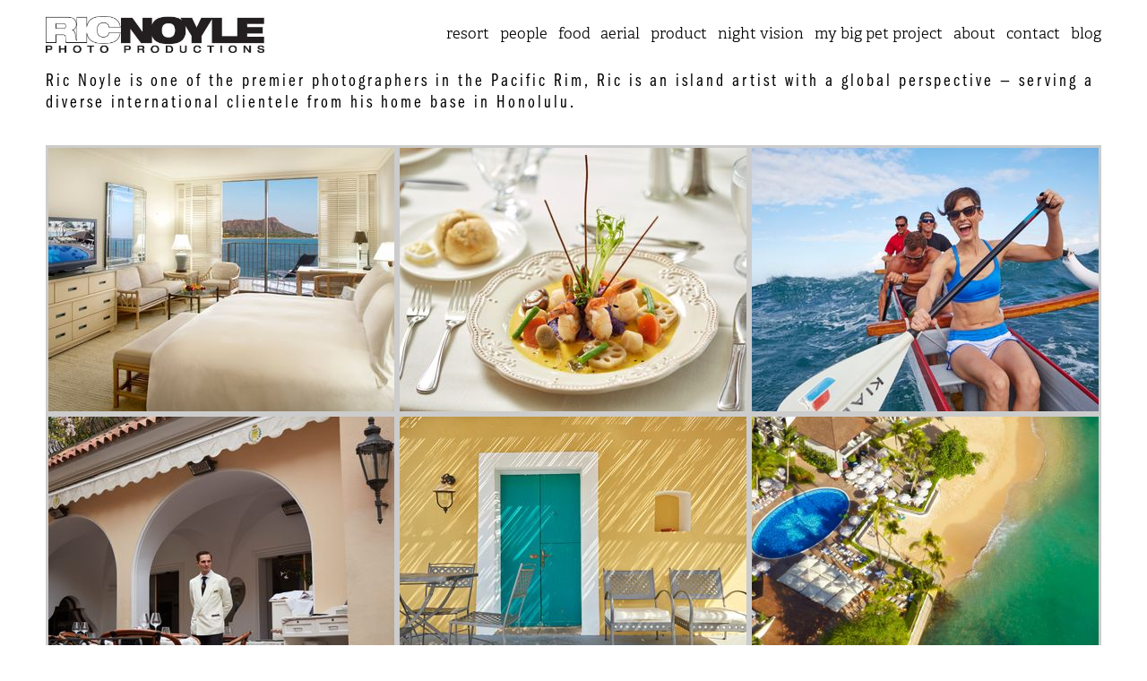

--- FILE ---
content_type: text/html; charset=utf-8
request_url: https://www.ricnoyle.com/
body_size: 6666
content:
<!doctype html>
<html lang="en" id="page_cdaee0dddcc24af7b28ae04fcdbb10b0" data-device-type="desktop" data-env="live" itemscope itemtype="http://schema.org/Person" class="no-js page_cdaee0dddcc24af7b28ae04fcdbb10b0 desktop isHomepage modern">
<head>
<meta charset="utf-8">
<title>Ric Noyle captures the essence of the islands through stunning visuals - Ric Noyle Photo Productions</title>
<meta itemprop="name" content="Ric Noyle Photo Productions">
<meta name="description" content="Aerial photography, hawaii photography, drone photography">
<meta name="keywords" content="Aerial photography, hawaii photography, drone photography">
<meta name="author" content="">
<meta name="viewport" content="width=device-width,initial-scale=1,shrink-to-fit=no">
<meta name="format-detection" content="telephone=yes">
<meta name="google-site-verification" content="google-site-verification=ukVNM7OwiVvSfqIhn76SzwzIgb5KH1twfTbINIn_Cf8">
<link rel="apple-touch-icon" sizes="180x180" href="https://static.livebooks.com/bb2feda13c3d4c4ea36a3a1b2d6839d1/f/a464eb101f71c757f72b71ff9c2638294ec01b48/1/favicon-180x180.png">
<link rel="icon" type="image/png" sizes="96x96" href="https://static.livebooks.com/bb2feda13c3d4c4ea36a3a1b2d6839d1/f/a464eb101f71c757f72b71ff9c2638294ec01b48/1/favicon-96x96.png">
<link rel="icon" type="image/png" sizes="32x32" href="https://static.livebooks.com/bb2feda13c3d4c4ea36a3a1b2d6839d1/f/a464eb101f71c757f72b71ff9c2638294ec01b48/1/favicon-32x32.png">
<link rel="icon" type="image/png" sizes="16x16" href="https://static.livebooks.com/bb2feda13c3d4c4ea36a3a1b2d6839d1/f/a464eb101f71c757f72b71ff9c2638294ec01b48/1/favicon-16x16.png">
<meta property="og:type" content="website">
<meta property="og:url" content="https://www.ricnoyle.com/">
<meta property="og:title" content="Ric Noyle captures the essence of the islands through stunning visuals - Ric Noyle Photo Productions">
<meta property="og:description" content="Aerial photography, hawaii photography, drone photography">
<meta name="twitter:card" content="summary_large_image">
<meta name="twitter:title" content="Ric Noyle captures the essence of the islands through stunning visuals - Ric Noyle Photo Productions">
<meta property="twitter:description" content="Aerial photography, hawaii photography, drone photography">
<link id="baseCSS" rel="stylesheet" type="text/css" href="/css/base">
<link id="pageCSS" rel="stylesheet" type="text/css" href="/css/page?styleIds=Y2RhZWUwZGRkY2MyNGFmN2IyOGFlMDRmY2RiYjEwYjAsYTVlNTkyMTBmZmQ2NDUxNDhlY2YxMDk1NjBmNGJlZjIsZmJlYTg5M2E1MjQzNDg2YWJiZDYwYjVkNDQzZTAyYTU=">
<link id="vendorCSS" rel="stylesheet" type="text/css" href="/css/vendor-print">
<link rel="canonical" href="https://www.ricnoyle.com/">
<script src="/modernizr.respond.min.js"></script>
<script type="text/javascript">
  var TypekitConfig = {
    scriptTimeout: 3000
  };
  (function() {
    var h = document.getElementsByTagName('html')[0];
    h.className += ' wf-loading';
    var t = setTimeout(function() {
      h.className = h.className.replace(/\bwf-loading\b/g, '');
      h.className += ' wf-inactive';
    }, TypekitConfig.scriptTimeout);
    var d = false;
    var tk = document.createElement('script');
    tk.src = '//use.typekit.net/ik/[base64].js';
    tk.type = 'text/javascript';
    tk.async = 'true';
    tk.onload = tk.onreadystatechange = function() {
      var rs = this.readyState;
      if (d || rs && rs != 'complete' && rs != 'loaded') return;
      d = true;
      clearTimeout(t);
      try {
        if(html5) html5.shivMethods = false; // why? https://github.com/Modernizr/Modernizr/issues/308
        Typekit.load({ active: function() { if(window.jQuery) $(window).trigger('fontsLoaded'); } });
      } catch (e) {}
    };
    var s = document.getElementsByTagName('script')[0];
    s.parentNode.insertBefore(tk, s);
  })();
</script>
</head>
<body data-site-id="bb2feda13c3d4c4ea36a3a1b2d6839d1" data-sc-layout="a" data-ajax-prefix="/__" class="noSecondaryContent">
  <div class="siteWrapper">
    <div class="siteInnerWrapper">
      <div class="pageContainer homeSectionPage" id="home">
        <div class="headerAndNavContainer fixedNav">
          <div class="headerAndNavContent">
            <div class="headerAndNavContentInner">
              <div class="headerContainer">
                <header class="headerContent">
<h1 class="logo"><a href="/" itemprop="url"><img src="https://static.livebooks.com/bb2feda13c3d4c4ea36a3a1b2d6839d1/i/b5a4bf32ce7047e5af2a3a26f77bf13d/1/5feFb8zhrk/RNPP_logo-horiz-outlines.jpg" alt="Ric Noyle Photo Productions" title="Ric Noyle Photo Productions"></a></h1>
                </header><!-- /headerContent -->
              </div><!-- /headerContainer -->
<div class="navContainer">
  <nav class="navContent">
    <ul id="navTopLevel" data-mobile-nav-label="Menu" data-mobile-nav-style="side" data-mobile-nav-reveal="push" data-mobile-nav-animation="fade" data-mobile-nav-trigger="label"  data-mobile-nav-icon-position="right" data-home-nav-collapse-min="1" itemscope itemtype="http://www.schema.org/SiteNavigationElement"><li><a href="/luxury-hotels-and-resorts" itemprop="url">Resort</a>
</li><li><a href="/ric-noyle-is-a-travel-lifestyle-and-architectural-photographer-based-in-honolulu-hawaii-and-the-pacific-rim" itemprop="url">People</a>
</li><li><a href="/discover-the-artistry-of-culinary-photography-with-ric-noyle-a-world-class-food-photographer-renowned-for-capturing-the-essence-and-beauty-of-food-in-stunning-detail" itemprop="url">Food</a>
</li><li><a href="/aerial-photography-faa-part-107-drone-certified" itemprop="url">Aerial</a>
</li><li><a href="/discover-the-power-of-stunning-visuals-with-ric-noyle-your-go-to-expert-for-world-class-product-photography" itemprop="url">Product</a>
</li><li><a href="/night-vision" itemprop="url">Night vision</a>
</li><li><a href="/my-big-pet-project" itemprop="url">My Big Pet Project</a>
</li><li><a href="/about" itemprop="url">About</a>
</li><li><a href="/contact" itemprop="url">Contact</a>
</li><li><a href="/blog" itemprop="url">Blog</a>
</li></ul>
  </nav><!-- /navContent -->
</div><!-- /navContainer -->
            </div><!-- headerAndNavContentInner -->
          </div><!-- headerAndNavContent -->
        </div><!-- /headerAndNavContainer -->
        <div class="primaryAndSecondaryContainer">
          <div class="primaryAndSecondaryContent">
            <div class="primaryContentContainer">
              <section class="primaryContent" role="main">
<div class="pageTitleContainer blockWrap_a5e59210ffd645148ecf109560f4bef2 ">
  <div class="blockContent pageTitleContent block_a5e59210ffd645148ecf109560f4bef2  layoutA fsMed txa1 bmg0 lstsy1 bw0 sy0">
    <h1 class="pageTitle">Ric Noyle is one of the premier photographers in the Pacific Rim, Ric is an island artist with a global perspective — serving a diverse international clientele from his home base in Honolulu.</h1>
    <h2 class="pageSubtitle">Ric Noyle Commercial Photographer, Hotel Photographer, Lifestyle Photographer, Food Photographer,  Hawaii</h2>
  </div>
</div>
<div class="blockContainer blockWrap_fbea893a5243486abbd60b5d443e02a5 " itemscope itemtype="http://schema.org/ImageGallery">
  <div class="blockContent imageGallery imagesCollection block_fbea893a5243486abbd60b5d443e02a5  layoutB fsMed txa0 bmg0 lstSyNrmlzd bw0 sy0 hasImg hasRowGallery imgMgn0 hasModalGallery imgOnly" data-image-count="9" data-pagination-anim="none" data-pagenum="1" data-img-server="https://static.livebooks.com" data-gallery-block-id="fbea893a5243486abbd60b5d443e02a5"  data-row-type="crop" data-row-height="300" data-large-img-opts="2GTQbgiNxerRr5gcT6hkjr8dsnb6NBTxXMi2obS">
    <div class="blockImg"><div class="maxWidth--gallery">
          <div class="galleryWrapper" data-collections="[base64]">
            <div class="imgRowItem contentImg">
  <img src="https://static.livebooks.com/bb2feda13c3d4c4ea36a3a1b2d6839d1/i/f5ab174230ca44a89ec61e6f288ae951/1/4SoifmQp7LJ6yDtMmqbdE/Ric-Noyle_Halekulani-_48L.jpg" data-asset="f5ab174230ca44a89ec61e6f288ae951" alt="Halekulani Hotel" title="Perfect Hawaiian Ocean view room" data-credit="Ric Noyle" data-credit-url="https://www.halekulani.com/" data-mod="height:300" data-tags="[&quot;Advertising Campaign Photos&quot;,&quot;Advertising Photography&quot;,&quot;Aerial Photography&quot;,&quot;Business Photography&quot;,&quot;Commercial Photographer&quot;,&quot;Commercial Photography&quot;,&quot;Commercial Shoot&quot;,&quot;Culinary Photography&quot;,&quot;Destination Photography&quot;,&quot;Food Photographer&quot;,&quot;Food Photography&quot;,&quot;Food Styling&quot;,&quot;Food and Drink Photos&quot;,&quot;Halekulani Hotel&quot;,&quot;Hawaii Photographer&quot;,&quot;Hawaii photographer&quot;,&quot;Hawaii photography&quot;,&quot;Hawaii resort&quot;,&quot;Hawaii resort photographer&quot;,&quot;Honolulu Hotel Photographer&quot;,&quot;Hotel Exterior Photography&quot;,&quot;Hotel Interior Photography&quot;,&quot;Hotel Photography&quot;,&quot;Lifestyle Photo Sessions&quot;,&quot;Lifestyle Photographer&quot;,&quot;Lifestyle Photography&quot;,&quot;Luxury resort&quot;,&quot;Magazine Photography&quot;,&quot;Portrait Photography&quot;,&quot;Restaurant Photography&quot;,&quot;Travel Photography&quot;,&quot;Underwater Photography&quot;]">
</div>

<div class="imgRowItem contentImg">
  <img src="https://static.livebooks.com/bb2feda13c3d4c4ea36a3a1b2d6839d1/i/cfd2574064f4460687a08956d92ada68/1/4SoifmQp7LJ6yDtMmqbdE/Ric-Noyle-Illima-at-Leihano_Day2_181.jpg" data-asset="cfd2574064f4460687a08956d92ada68" alt="Food Photography" title="Hawaiʻi Hotel Photographer" data-credit="Ric Noyle" data-credit-url="https://razzbonic.com/" data-mod="height:300" data-tags="[&quot;Editorial Photography&quot;,&quot;Hawaii Photographer&quot;,&quot;Hawaii photographer&quot;,&quot;Hawaii resort&quot;,&quot;Hawaiʻi Food Photography&quot;,&quot;Pacific  Rim photography&quot;,&quot;social media photography&quot;,&quot;•	Hawaiʻi Hotel Photographer&quot;]">
</div>

<div class="imgRowItem contentImg">
  <img src="https://static.livebooks.com/bb2feda13c3d4c4ea36a3a1b2d6839d1/i/cbfa997df9c04518bc04cae177a6c745/1/4SoifmQp7LJ6yDtMmqbdE/Ric-Noyle-TurtleBayResort_170.jpg" data-asset="cbfa997df9c04518bc04cae177a6c745" alt="Ric-Noyle-TurtleBayResort_170.jpg" title="Ocean Photography" data-credit="Ric Noyle" data-credit-url="https://www.turtlebayresort.com/" data-mod="height:300">
</div>

<div class="imgRowItem contentImg">
  <img src="https://static.livebooks.com/bb2feda13c3d4c4ea36a3a1b2d6839d1/i/c1065ef32a364717abf343188c204a29/1/4SoifmQp7LJ6yDtMmqbdE/Ric-Noyle-Corsica-trip-09.01.16_1152.jpg" data-asset="c1065ef32a364717abf343188c204a29" alt="Ric-Noyle-Corsica-trip-09.01.16_1152.jpg" title="Corsica" data-credit="Ric Noyle" data-credit-url="https://razzbonic.com/" data-mod="height:300">
</div>

<div class="imgRowItem contentImg">
  <img src="https://static.livebooks.com/bb2feda13c3d4c4ea36a3a1b2d6839d1/i/eb2cba51e607492bb7bce0c8d387a64d/1/4SoifmQp7LJ6yDtMmqbdE/Ric-Noyle-Corsica-trip-09.01.16_1738.jpg" data-asset="eb2cba51e607492bb7bce0c8d387a64d" alt="Ric-Noyle-Corsica-trip-09.01.16_1738.jpg" title="Corsica" data-credit="Ric Noyle" data-credit-url="https://razzbonic.com/" data-mod="height:300">
</div>

<div class="imgRowItem contentImg">
  <img src="https://static.livebooks.com/bb2feda13c3d4c4ea36a3a1b2d6839d1/i/f81ac4f9101e4ca992c6acc0cbaa44b2/1/4SoifmQp7LJ6yDtMmqbdE/Ric-Noyle-Halekulani-aerial_2_v3.jpg" data-asset="f81ac4f9101e4ca992c6acc0cbaa44b2" alt="SpaHalekulani takes a holistic approach to your spa experience, incorporating Pacific healing traditions into your wellness treatments and salon services." title="Halekulani’s House Without A Key" data-credit="Ric Noyle" data-credit-url="https://www.halekulani.com/" data-mod="height:300" data-tags="[&quot;Best Hawaii  resort photographer&quot;,&quot;Best Hawaii Portrait Studios&quot;,&quot;Best Hawaii boudoir photographer&quot;,&quot;Best Hawaii food photographer&quot;,&quot;Best Hawaii lifestyle photographer&quot;,&quot;Hawaii Architectural photography&quot;,&quot;Hawaii Hotel Photographer&quot;,&quot;Hawaii Resort Photographer&quot;,&quot;Hawaii entertainment photographer&quot;,&quot;Hawaii lingerie photographer&quot;,&quot;Hawaii resort photographer&quot;,&quot;Honolulu Hotel Photographer&quot;,&quot;Hotel Exterior Photography&quot;,&quot;Royal Hawaiian Hotel&quot;,&quot;hawaii people photographer&quot;]">
</div>

<div class="imgRowItem contentImg">
  <img src="https://static.livebooks.com/bb2feda13c3d4c4ea36a3a1b2d6839d1/i/f73d6d5c3f654b71ad7a7b67bf406547/1/4SoifmQp7LJ6yDtMmqbdE/Maui%20Divers_56_v2.jpg" data-asset="f73d6d5c3f654b71ad7a7b67bf406547" alt="Embrace the beauty of Waikiki at the Pink Palace" title="The Royal Hawaiian, a Luxury Collection Resort, Waikiki" data-credit="Ric Noyle" data-credit-url="https://www.mauidivers.com/" data-mod="height:300" data-tags="[&quot;Couple Lifestyle Photography&quot;,&quot;Food Photography&quot;,&quot;Food and Drink Photos&quot;,&quot;Hawaii Architectural photography&quot;,&quot;Hawaii Photographer&quot;,&quot;Hawaii photographer&quot;,&quot;Hawaii resort photographer&quot;,&quot;Hawaiʻi Food Photography&quot;,&quot;Honolulu Hotel Photographer&quot;,&quot;Hotel Interior Photography&quot;]">
</div>

<div class="imgRowItem contentImg">
  <img src="https://static.livebooks.com/bb2feda13c3d4c4ea36a3a1b2d6839d1/i/e3e081edbc8249be912676c888d90ace/1/4SoifmQp7LJ6yDtMmqbdE/Ric-Noyle-Hawaii-Prince_1617.jpg" data-asset="e3e081edbc8249be912676c888d90ace" alt="Ric-Noyle-Hawaii-Prince_1617.jpg" title="Fun under the sun" data-credit="Ric Noyle" data-credit-url="https://www.princewaikiki.com/" data-mod="height:300">
</div>

<div class="imgRowItem contentImg">
  <img src="https://static.livebooks.com/bb2feda13c3d4c4ea36a3a1b2d6839d1/i/c0a0d72839d74041a625ce380e514f11/1/4SoifmQp7LJ6yDtMmqbdE/Ric-Noyle-WaikikiMarriott_Lobby_01.jpg" data-asset="c0a0d72839d74041a625ce380e514f11" alt="Hawaiian time is to realx" title="Outdoor lobby at dusk" data-credit="Ric Noyle" data-credit-url="https://www.marriott.com/en-us/hotels/hnlmc-waikiki-beach-marriott-resort-and-spa/overview/" data-mod="height:300" data-tags="[&quot;Aerial Photography&quot;,&quot;Editorial Photography&quot;,&quot;Food Photography&quot;,&quot;Food and Drink Photos&quot;,&quot;Hawaii Photographer&quot;,&quot;Hawaii photographer&quot;,&quot;Hawaii resort&quot;,&quot;Hawaii resort photographer&quot;,&quot;Hawaiʻi Food Photography&quot;,&quot;food styling&quot;,&quot;social media photography&quot;]">
</div>


          </div>
    </div></div><!-- /blockImg -->
  </div><!-- /blockContent -->
</div><!-- /blockContainer -->
              </section><!-- /primaryContent -->
            </div><!-- /primaryContentContainer -->
          </div><!-- /primaryAndSecondaryContent -->
        </div><!-- /primaryAndSecondaryContainer -->
        <div class="footerContainer">
  <footer class="footerContent">
  	<div class="footerInner">
<div class="blockContainer blockWrap_c3b106930b274c22803065c13684854c ">
  <div class="blockContent block_c3b106930b274c22803065c13684854c ">
    <div class="blockText blockInnerContent">
      <p>|   808 721-4180  |  Ric Noyle ©2025</p>
    </div><!-- /blockText-->
  </div><!-- /blockContent -->
</div><!-- /blockContainer -->
      <div class="scCredit"><a href="http://livebooks.com" target="_blank" rel="nofollow">Powered by <span>liveBooks</span></a></div>
    </div>
  </footer>
</div><!--  /footerContainer -->
      </div> <!-- /pageContainer -->
    </div><!-- /siteInnerWrapper -->
  </div><!-- siteOuterWrapper -->
  <script src="//code.jquery.com/jquery-1.12.4.min.js"></script>
<script>window.jQuery || document.write('<script src="/jquery-1.12.4.min.js">\x3C/script>')</script>
<script src="/siteBundle.js"></script>
<script src="/js/body"></script>
<script src="/scModalPhotoGallery-2.js"></script>
<script src="/scPhotoRows.js"></script>
<script id="scFixedNavHelper">
(function(window, $, Modernizr, undefined) {
  var $body = $('body'),
      layout = $body.attr('data-sc-layout'),
      isBottomNav = layout === 'j' || layout === 'k',
      $fixedElem = $('.fixedNav'),
      $propElem = $fixedElem.next(),
      usingFixedNav = false,
      winWidth = $(window).width();
  if(isBottomNav){
    $propElem = $('.footerContainer').length ? $('.footerContainer') : $('.primaryAndSecondaryContainer');
  }
  function setMargin() {
    var height = $fixedElem.outerHeight();
    var cssProp = isBottomNav ? 'margin-bottom' : 'margin-top'
    $propElem.css(cssProp, height);
    usingFixedNav = true;
  }
  function fixedNavProp(){
    if(window.scSuppressFixedNavHelper || $('html').hasClass('tuckContent')){
      undoFixedNav();
    } else {
      setMargin();
    }
  }
  function undoFixedNav(){
    if(!isBottomNav){
      $propElem.css({marginTop: ''});
      usingFixedNav = false;
    } else {
      setMargin();
    }
  }
  function adaptFixedNav(e){
    if($(window).width() >= 768 || isBottomNav) { // large(ish) screen adaptations, or fixed-at-bottom
      fixedNavProp();
    } else if(usingFixedNav) { // small screen adapatations
      undoFixedNav();
    }
  }
  if($fixedElem.length){
    if ($('.navContainer').length) {
      $body.on('mobileNavDestroyed', fixedNavProp);
      $body.on('mobileNavBuilt', undoFixedNav);
    } else {
      $body.on('enteredLargeScreenMode', fixedNavProp);
      $body.on('enteredSmallScreenMode', undoFixedNav); 
    }
    // document-ready handler
    $(function(){
      // only need to trigger this on dom-ready if we're at tablet/desktop widths:
      // if mobile, dom-ready will trigger mobileNavBuilt and then undoFixedNav will run in response
      if(winWidth >= 768 || isBottomNav) { fixedNavProp(); }
    });
    // debounced resize adaptive handler and fontsLoaded handler
    $(window).on('resize', $.debounce(100, adaptFixedNav)).on('fontsLoaded', adaptFixedNav);
    // respond to css updates (design-tool-only) or other scripts that may have affected nav/header height
    $body.on('cssUpdated updateFixedNav', adaptFixedNav);
  }
})(this, jQuery, Modernizr);
</script>
<a id="navTrigger" href="#" style="display:block;" aria-label="Menu">
  <span class="navIcon">
      <svg xmlns="http://www.w3.org/2000/svg" class="navIcon-svg--hamburgerRound navIcon-svg--w2" viewBox="0 0 20 9">
  <line class="line1" x1="0" y1="0" x2="20" y2="0"/>
  <line class="line2" x1="0" y1="4.5" x2="20" y2="4.5"/>
  <line class="line3" x1="0" y1="9" x2="20" y2="9"/>
</svg>
  </span>
</a>
<script src="/collections.js" data-collections="aHR0cHM6Ly9jb250ZW50LmxpdmVib29rcy5jb20vYmIyZmVkYTEzYzNkNGM0ZWEzNmEzYTFiMmQ2ODM5ZDEvYy97dHlwZX0="></script>
</body>
</html>

--- FILE ---
content_type: text/css; charset=utf-8
request_url: https://www.ricnoyle.com/css/page?styleIds=Y2RhZWUwZGRkY2MyNGFmN2IyOGFlMDRmY2RiYjEwYjAsYTVlNTkyMTBmZmQ2NDUxNDhlY2YxMDk1NjBmNGJlZjIsZmJlYTg5M2E1MjQzNDg2YWJiZDYwYjVkNDQzZTAyYTU=
body_size: 609
content:
div.block_a5e59210ffd645148ecf109560f4bef2{padding:0 0 0 0;}.block_a5e59210ffd645148ecf109560f4bef2 .pageTitle{color:#000;font-size:20px;text-transform:none;letter-spacing:.15em;text-align:left;}.block_a5e59210ffd645148ecf109560f4bef2 .pageSubtitle{color:#fff;}div.block_a5e59210ffd645148ecf109560f4bef2{background-color:#fff;background-image:none;background-size:auto;background-repeat:repeat;}.block_a5e59210ffd645148ecf109560f4bef2:before,.block_a5e59210ffd645148ecf109560f4bef2 > body > .plxBg-img:before,.block_a5e59210ffd645148ecf109560f4bef2 > .plxBg-img:before{content:none;background:transparent;opacity:0}div.block_fbea893a5243486abbd60b5d443e02a5{padding:0 0 0 0;}.block_fbea893a5243486abbd60b5d443e02a5 .blockInnerContent{font-size:12px;}.block_fbea893a5243486abbd60b5d443e02a5 .maxWidth--content{max-width:500px;}.block_fbea893a5243486abbd60b5d443e02a5 .contentTitle{font-size:23px;text-transform:capitalize;}.block_fbea893a5243486abbd60b5d443e02a5 .contentTitle,.block_fbea893a5243486abbd60b5d443e02a5 .contentTitle a{color:#000}.block_fbea893a5243486abbd60b5d443e02a5 button,.block_fbea893a5243486abbd60b5d443e02a5 .button,.block_fbea893a5243486abbd60b5d443e02a5 a.button,.block_fbea893a5243486abbd60b5d443e02a5 input[type=submit]{background:#fff;color:#000;font-size:18px;}.block_fbea893a5243486abbd60b5d443e02a5 .scForm input[type=text],.block_fbea893a5243486abbd60b5d443e02a5 .scForm input[type=number],.block_fbea893a5243486abbd60b5d443e02a5 .scForm input[type=email],.block_fbea893a5243486abbd60b5d443e02a5 .scForm input[type=url],.block_fbea893a5243486abbd60b5d443e02a5 .scForm input[type=tel],.block_fbea893a5243486abbd60b5d443e02a5 .scForm input[type=search]{font-size:18px}div.block_fbea893a5243486abbd60b5d443e02a5{background-color:#fff;background-image:none}.block_fbea893a5243486abbd60b5d443e02a5 .blockImg{text-align:left;}.block_fbea893a5243486abbd60b5d443e02a5 .flexslider .slides .contentImg{float:left;margin:0 auto 0 0;}.block_fbea893a5243486abbd60b5d443e02a5 .flexslider .slides .contentImg.imgShape{width:100%}.block_fbea893a5243486abbd60b5d443e02a5 .contentImg{box-shadow:none;border-width:3px;}.block_fbea893a5243486abbd60b5d443e02a5 .imgCaption-title{font-size:13px}.block_fbea893a5243486abbd60b5d443e02a5 .imgCaption-desc,.block_fbea893a5243486abbd60b5d443e02a5 .imgCaption-credit{font-size:16px}html.page_cdaee0dddcc24af7b28ae04fcdbb10b0{background-color:#fff;}.block_fbea893a5243486abbd60b5d443e02a5 .maxWidth--gallery{max-width:1500px;margin-left:auto;margin-right:auto}

--- FILE ---
content_type: application/javascript; charset=utf-8
request_url: https://www.ricnoyle.com/js/body
body_size: 90
content:
document.addEventListener('contextmenu', event => event.preventDefault());
$("img").mousedown(function(e){
e.preventDefault()
});